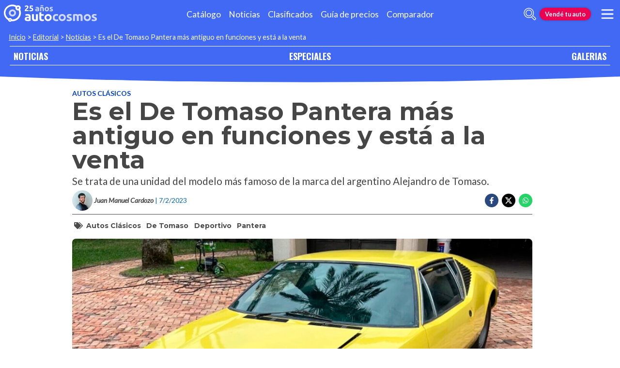

--- FILE ---
content_type: text/html; charset=utf-8
request_url: https://noticias.autocosmos.com.ar/2023/02/07/es-el-de-tomaso-pantera-mas-antiguo-en-funciones-y-esta-a-la-venta
body_size: 74566
content:
<!DOCTYPE html>
<html lang="es-AR">
<head>
  <title>Es el De Tomaso Pantera m&#xE1;s antiguo en funciones y est&#xE1; a la venta</title>
  <link rel="canonical" href="https://noticias.autocosmos.com.ar/2023/02/07/es-el-de-tomaso-pantera-mas-antiguo-en-funciones-y-esta-a-la-venta" />
  <link rel="preconnect dns-prefetch" href="https://www.googletagmanager.com">
  <link rel="preconnect dns-prefetch" href="https://www.google-analytics.com">
  <meta charset="UTF-8" />
  <meta name="author" content="Autocosmos" />
  <meta name="copyright" content="Autocosmos.com" />
  <meta name="viewport" content="width=device-width, initial-scale=1" />
  <meta name="mobile-web-app-capable" content="yes">
  <meta name="apple-mobile-web-app-status-bar-style" content="black-translucent" />
  <meta http-equiv="X-UA-Compatible" content="IE=Edge">
  
    <meta name="description" content="Se trata de una unidad del modelo m&#xE1;s famoso de la marca del argentino Alejandro de Tomaso." />
    <meta name="keywords" content="autos cl&#xE1;sicos, De Tomaso, deportivo, Pantera" />
    <meta property="og:title" content="Es el De Tomaso Pantera m&#xE1;s antiguo en funciones y est&#xE1; a la venta" />
    <meta property="og:type" content="article" />
    <meta property="og:url" content="https://noticias.autocosmos.com.ar/2023/02/07/es-el-de-tomaso-pantera-mas-antiguo-en-funciones-y-esta-a-la-venta" />
    <meta property="og:image" content="https://acnews.blob.core.windows.net/imgnews/large/NAZ_dc07f839a58448fb9ea26a2f926410d2.webp" />

    <meta property="og:description" content="Se trata de una unidad del modelo m&#xE1;s famoso de la marca del argentino Alejandro de Tomaso." />
    <meta property="og:site_name" content="Autocosmos">
    <meta property="article:published_time" content="2023-02-07" />
    <meta property="article:section" content="Autos cl&#xE1;sicos" />
    <meta property="article:author" content="Juan Manuel Cardozo" />
        <meta property="article:tag" content="autos cl&#xE1;sicos" />
        <meta property="article:tag" content="De Tomaso" />
        <meta property="article:tag" content="deportivo" />
        <meta property="article:tag" content="Pantera" />
    <meta name="twitter:card" content="summary" />
        <meta name="twitter:site" content="@autocosmos_ar" />
    <meta name="dfp_newsid" content="d9c5cac120fe49c18f9afb7953ccfeb7" />
<meta name="dfp_category" content="autos-clasicos" />
<meta name="dfp_tags" content="autos-clasicos,de-tomaso,deportivo,pantera" />
<meta name="dfp_author" content="juan manuel cardozo" />
<meta name="dfp_action" content="noticia" />
<meta name="dfp_controller" content="news" />
<meta name="dfp_partner" content="default" />
<meta name="dfp_url" content="https://noticias.autocosmos.com.ar/2023/02/07/es-el-de-tomaso-pantera-mas-antiguo-en-funciones-y-esta-a-la-venta" />
<meta name="dfp_urlencoded" content="https%3A%2F%2Fnoticias.autocosmos.com.ar%2F2023%2F02%2F07%2Fes-el-de-tomaso-pantera-mas-antiguo-en-funciones-y-esta-a-la-venta" />

  <link rel="icon" href="/favicon.ico" type="image/x-icon">
  
  
    <link href="/css/style.min.css?v=Qfr6G_H1qAGXpUPRPCfxHcX33r3NDelucJm_kiFosjE" rel="stylesheet" />
  
  
  
      <script>
        window.dataLayer = window.dataLayer || [];
        window.dataLayer.push({'gtm.start': new Date().getTime(),event: 'gtm.js'});
      </script>
      <script async src="https://www.googletagmanager.com/gtm.js?id=GTM-TV9Z354"></script>
  
  
    <script>
        fetch('https://noticias.autocosmos.com.ar/notify/news', {
            method: 'POST', headers: { 'Content-Type': 'application/x-www-form-urlencoded;charset=UTF-8' },
            body: 'x=' + encodeURIComponent('NRQ648RX3gjBysXZ/iDBSY+a+3lTzP63')
        })
    </script>
    <script async src="https://securepubads.g.doubleclick.net/tag/js/gpt.js"></script>
<script>
	window.googletag = window.googletag || {};
	googletag.cmd = googletag.cmd || [];
	googletag.cmd.push(function () {
		const ac_advs = [];
		ac_advs.forEach(function (s) {
			if (s.sizes && s.sizes.length > 0) { googletag.defineSlot(s.adUnit, s.sizes, s.id).addService(googletag.pubads()) }
			else { googletag.defineOutOfPageSlot(s.adUnit, s.id).addService(googletag.pubads()) }
		});
	});
	googletag.cmd.push(function () {
		var mvs = document.querySelectorAll('meta[name^=dfp_]');
		mvs && mvs.forEach(function (mv) { var vn = mv.getAttribute('name').replace('dfp_', ''); googletag.pubads().setTargeting(vn, mv.getAttribute('content')); });
	});
	googletag.cmd.push(function () { googletag.pubads().enableSingleRequest(); googletag.pubads().collapseEmptyDivs();  googletag.enableServices(); });
</script>


    
    
    
<script type="text/javascript">!function(T,l,y){var S=T.location,k="script",D="instrumentationKey",C="ingestionendpoint",I="disableExceptionTracking",E="ai.device.",b="toLowerCase",w="crossOrigin",N="POST",e="appInsightsSDK",t=y.name||"appInsights";(y.name||T[e])&&(T[e]=t);var n=T[t]||function(d){var g=!1,f=!1,m={initialize:!0,queue:[],sv:"5",version:2,config:d};function v(e,t){var n={},a="Browser";return n[E+"id"]=a[b](),n[E+"type"]=a,n["ai.operation.name"]=S&&S.pathname||"_unknown_",n["ai.internal.sdkVersion"]="javascript:snippet_"+(m.sv||m.version),{time:function(){var e=new Date;function t(e){var t=""+e;return 1===t.length&&(t="0"+t),t}return e.getUTCFullYear()+"-"+t(1+e.getUTCMonth())+"-"+t(e.getUTCDate())+"T"+t(e.getUTCHours())+":"+t(e.getUTCMinutes())+":"+t(e.getUTCSeconds())+"."+((e.getUTCMilliseconds()/1e3).toFixed(3)+"").slice(2,5)+"Z"}(),iKey:e,name:"Microsoft.ApplicationInsights."+e.replace(/-/g,"")+"."+t,sampleRate:100,tags:n,data:{baseData:{ver:2}}}}var h=d.url||y.src;if(h){function a(e){var t,n,a,i,r,o,s,c,u,p,l;g=!0,m.queue=[],f||(f=!0,t=h,s=function(){var e={},t=d.connectionString;if(t)for(var n=t.split(";"),a=0;a<n.length;a++){var i=n[a].split("=");2===i.length&&(e[i[0][b]()]=i[1])}if(!e[C]){var r=e.endpointsuffix,o=r?e.location:null;e[C]="https://"+(o?o+".":"")+"dc."+(r||"services.visualstudio.com")}return e}(),c=s[D]||d[D]||"",u=s[C],p=u?u+"/v2/track":d.endpointUrl,(l=[]).push((n="SDK LOAD Failure: Failed to load Application Insights SDK script (See stack for details)",a=t,i=p,(o=(r=v(c,"Exception")).data).baseType="ExceptionData",o.baseData.exceptions=[{typeName:"SDKLoadFailed",message:n.replace(/\./g,"-"),hasFullStack:!1,stack:n+"\nSnippet failed to load ["+a+"] -- Telemetry is disabled\nHelp Link: https://go.microsoft.com/fwlink/?linkid=2128109\nHost: "+(S&&S.pathname||"_unknown_")+"\nEndpoint: "+i,parsedStack:[]}],r)),l.push(function(e,t,n,a){var i=v(c,"Message"),r=i.data;r.baseType="MessageData";var o=r.baseData;return o.message='AI (Internal): 99 message:"'+("SDK LOAD Failure: Failed to load Application Insights SDK script (See stack for details) ("+n+")").replace(/\"/g,"")+'"',o.properties={endpoint:a},i}(0,0,t,p)),function(e,t){if(JSON){var n=T.fetch;if(n&&!y.useXhr)n(t,{method:N,body:JSON.stringify(e),mode:"cors"});else if(XMLHttpRequest){var a=new XMLHttpRequest;a.open(N,t),a.setRequestHeader("Content-type","application/json"),a.send(JSON.stringify(e))}}}(l,p))}function i(e,t){f||setTimeout(function(){!t&&m.core||a()},500)}var e=function(){var n=l.createElement(k);n.src=h;var e=y[w];return!e&&""!==e||"undefined"==n[w]||(n[w]=e),n.onload=i,n.onerror=a,n.onreadystatechange=function(e,t){"loaded"!==n.readyState&&"complete"!==n.readyState||i(0,t)},n}();y.ld<0?l.getElementsByTagName("head")[0].appendChild(e):setTimeout(function(){l.getElementsByTagName(k)[0].parentNode.appendChild(e)},y.ld||0)}try{m.cookie=l.cookie}catch(p){}function t(e){for(;e.length;)!function(t){m[t]=function(){var e=arguments;g||m.queue.push(function(){m[t].apply(m,e)})}}(e.pop())}var n="track",r="TrackPage",o="TrackEvent";t([n+"Event",n+"PageView",n+"Exception",n+"Trace",n+"DependencyData",n+"Metric",n+"PageViewPerformance","start"+r,"stop"+r,"start"+o,"stop"+o,"addTelemetryInitializer","setAuthenticatedUserContext","clearAuthenticatedUserContext","flush"]),m.SeverityLevel={Verbose:0,Information:1,Warning:2,Error:3,Critical:4};var s=(d.extensionConfig||{}).ApplicationInsightsAnalytics||{};if(!0!==d[I]&&!0!==s[I]){var c="onerror";t(["_"+c]);var u=T[c];T[c]=function(e,t,n,a,i){var r=u&&u(e,t,n,a,i);return!0!==r&&m["_"+c]({message:e,url:t,lineNumber:n,columnNumber:a,error:i}),r},d.autoExceptionInstrumented=!0}return m}(y.cfg);function a(){y.onInit&&y.onInit(n)}(T[t]=n).queue&&0===n.queue.length?(n.queue.push(a),n.trackPageView({})):a()}(window,document,{
src: "https://js.monitor.azure.com/scripts/b/ai.2.min.js", // The SDK URL Source
crossOrigin: "anonymous", 
cfg: { // Application Insights Configuration
    connectionString: 'InstrumentationKey=bc278064-ac12-419a-83e0-2d8cb76d0971;IngestionEndpoint=https://southcentralus-3.in.applicationinsights.azure.com/;LiveEndpoint=https://southcentralus.livediagnostics.monitor.azure.com/;ApplicationId=8cf22080-6587-4436-a860-14c2052c396d'
}});</script></head>
<body>
  <div class="m-hidden m-overlay" data-toggle="overlay"></div>
  <header class="header">
    
    
    
    <div class="header__container">
    <a href="https://www.autocosmos.com.ar/" class="header__logo" title="Autocosmos, encontrá el auto de tus sueños">
        <img src="/img/logo/logo-white.svg" alt="logo Autocosmos">
    </a>
    <ul class="header__nav" role="navigation">
            <li><a href="https://www.autocosmos.com.ar/catalogo" title="Cat&#xE1;logo" class="subNav__item">Cat&#xE1;logo</a></li>
            <li><a href="https://noticias.autocosmos.com.ar/" title="Noticias" class="subNav__item">Noticias</a></li>
            <li><a href="https://www.autocosmos.com.ar/auto" title="Clasificados" class="subNav__item">Clasificados</a></li>
            <li><a href="https://www.autocosmos.com.ar/guiadeprecios" title="Gu&#xED;a de precios" class="subNav__item">Gu&#xED;a de precios</a></li>
            <li><a href="https://www.autocosmos.com.ar/catalogo/comparar" title="Comparador" class="subNav__item">Comparador</a></li>
    </ul>
    <button class="header__search-button" data-role="mobile-search-button" tabindex="0" aria-label="abrir barra de busqueda" aria-pressed="false" id="search">
        <svg xmlns="http://www.w3.org/2000/svg" class="search-icon" viewBox="0 0 512 512" aria-hidden="true"><path fill="currentColor" d="M505 442.7L405.3 343c-4.5-4.5-10.6-7-17-7H372c27.6-35.3 44-79.7 44-128C416 93.1 322.9 0 208 0S0 93.1 0 208s93.1 208 208 208c48.3 0 92.7-16.4 128-44v16.3c0 6.4 2.5 12.5 7 17l99.7 99.7c9.4 9.4 24.6 9.4 33.9 0l28.3-28.3c9.4-9.4 9.4-24.6.1-34zM208 336c-70.7 0-128-57.2-128-128 0-70.7 57.2-128 128-128 70.7 0 128 57.2 128 128 0 70.7-57.2 128-128 128z" /></svg>
    </button>
    <form class="header__search" action="https://noticias.autocosmos.com.ar/listado" method="get" data-role="mobile-search-input" aria-label="Buscar" role="search" aria-expanded="false" aria-labelledby="search">
        <input name="q" type="text" class="header__search-input" autocomplete="off" placeholder="Buscar noticias...">
        <button type="submit" aria-label="buscar" class="header__search-submit" tabindex="0">
            <svg xmlns="http://www.w3.org/2000/svg" class="search-icon" viewBox="0 0 512 512" aria-hidden="true" style="width: 1.4rem;"><path fill="currentColor" d="M505 442.7L405.3 343c-4.5-4.5-10.6-7-17-7H372c27.6-35.3 44-79.7 44-128C416 93.1 322.9 0 208 0S0 93.1 0 208s93.1 208 208 208c48.3 0 92.7-16.4 128-44v16.3c0 6.4 2.5 12.5 7 17l99.7 99.7c9.4 9.4 24.6 9.4 33.9 0l28.3-28.3c9.4-9.4 9.4-24.6.1-34zM208 336c-70.7 0-128-57.2-128-128 0-70.7 57.2-128 128-128 70.7 0 128 57.2 128 128 0 70.7-57.2 128-128 128z" /></svg>
        </button>
    </form>
        <a href="https://www.autocosmos.com.ar/clasificados" class="btn m-accent m-small header__action" title="Vend&#xE9; tu auto">Vend&#xE9; tu auto</a>
    <button class="hamburger" data-role="menu-burger" aria-label="menu" aria-pressed="false" id="hamburger" tabindex="0">
        <div class="hamburger-icon" aria-hidden="true">
            <div class="hamburger-container">
                <span class="hamburger-bun-top"></span>
                <span class="hamburger-filling"></span>
                <span class="hamburger-bun-bot"></span>
            </div>
        </div>
    </button>
    <nav class="header__burger-nav" data-role="menu-burger-container" role="navigation" aria-expanded="false" aria-labelledby="hamburger"></nav>
</div>
    <div class="breadcrumbs-wrapper">
      
    <nav class='breadcrumbs'>
            <a href="https://www.autocosmos.com.ar/">Inicio</a>
            &gt;
            <a href="https://noticias.autocosmos.com.ar/">Editorial</a>
            &gt;
            <a href="https://noticias.autocosmos.com.ar/listado">Noticias</a>
            &gt;
            <span>Es el De Tomaso Pantera m&#xE1;s antiguo en funciones y est&#xE1; a la venta</span>
</nav>


    </div>
  </header>
  <main>
    <section class="footerNav-container">
      <nav class="footerNav">
        <ul>
          <li><a href="https://noticias.autocosmos.com.ar/">NOTICIAS</a></li>
          <li><a href="https://especiales.autocosmos.com.ar/">ESPECIALES</a></li>
          <li><a href="https://galerias.autocosmos.com.ar/">GALERIAS</a></li>
        </ul>
      </nav>
    </section>
      
    <div class="mainNews_container">
    <div class="news-container">
        <article class="news-article" itemscope itemtype="http://schema.org/NewsArticle">
            <meta itemprop="keywords" content="autos cl&#xE1;sicos,De Tomaso,deportivo,Pantera" />
            <meta itemprop="mainEntityOfPage" content="https://noticias.autocosmos.com.ar/2023/02/07/es-el-de-tomaso-pantera-mas-antiguo-en-funciones-y-esta-a-la-venta" />
            <header class="section">
                <div class="news-article__breadcrumbs">
                    <a href="https://noticias.autocosmos.com.ar/listado?c=Autos cl&#xE1;sicos" title="Autos cl&#xE1;sicos">Autos cl&#xE1;sicos </a>
                </div>
                <h1 itemprop="headline" class="news-article__title">Es el De Tomaso Pantera m&#xE1;s antiguo en funciones y est&#xE1; a la venta</h1>
                <h2 itemprop="description">Se trata de una unidad del modelo m&#xE1;s famoso de la marca del argentino Alejandro de Tomaso.</h2>
                <div class="news-article__info">
                    <div class="news-article__about">
                        <a href="https://noticias.autocosmos.com.ar/listado?a=Juan Manuel Cardozo" title="Noticias por Juan Manuel Cardozo">
                            <figure class="news-article__author">
                                <img src="/img/authorimages/juan-manuel-cardozo.webp" alt="Juan Manuel Cardozo" onerror="  this.remove()" />
                                <figcaption itemprop="author" itemscope itemtype="http://schema.org/Person"><span itemprop="name">Juan Manuel Cardozo</span></figcaption>
                            </figure>
                        </a>
                        <p class="m-ellipsis" itemprop="datePublished" content="2023-02-07">| 7/2/2023</p>
                    </div>
                    <div class="news-article__share m-hidden-mobile">
                        <span data-socialcounter="https://noticias.autocosmos.com.ar/2023/02/07/es-el-de-tomaso-pantera-mas-antiguo-en-funciones-y-esta-a-la-venta"><!--FALTA EL SCRIPT DEL CONTADOR--></span>
                        <div>
                            <ul>
                                <li>
                                    <div class="fb-share-button" data-href="https://noticias.autocosmos.com.ar/2023/02/07/es-el-de-tomaso-pantera-mas-antiguo-en-funciones-y-esta-a-la-venta" data-size="large" data-mobile-iframe="false">
                                        <a target="_blank" rel="noreferrer noopener" href="https://www.facebook.com/sharer/sharer.php?u=https://noticias.autocosmos.com.ar/2023/02/07/es-el-de-tomaso-pantera-mas-antiguo-en-funciones-y-esta-a-la-venta" title="Compartir en Facebook" aria-label="Compartir en Facebook" class="btnFbShare fb-xfbml-parse-ignore">
                                            <svg class="svg-inline--fa fa-facebook-f fa-w-9" aria-hidden="true" focusable="false" role="img" xmlns="http://www.w3.org/2000/svg" viewBox="0 0 264 512"><path fill="currentcolor" d="M215.8 85H264V3.6C255.7 2.5 227.1 0 193.8 0 124.3 0 76.7 42.4 76.7 120.3V192H0v91h76.7v229h94V283h73.6l11.7-91h-85.3v-62.7c0-26.3 7.3-44.3 45.1-44.3z"></path></svg>
                                        </a>
                                    </div>
                                </li>
                                <li>
                                    <a href="https://twitter.com/share?url=https://noticias.autocosmos.com.ar/2023/02/07/es-el-de-tomaso-pantera-mas-antiguo-en-funciones-y-esta-a-la-venta" title="Compartir en Twitter" aria-label="Compartir en Twitter" class="btnTwShare" data-show-count="false" target="_blank" rel="noreferrer noopener">
                                        <svg viewBox="0 0 24 24" aria-hidden="true" fill="white"><g><path d="M18.244 2.25h3.308l-7.227 8.26 8.502 11.24H16.17l-5.214-6.817L4.99 21.75H1.68l7.73-8.835L1.254 2.25H8.08l4.713 6.231zm-1.161 17.52h1.833L7.084 4.126H5.117z"></path></g></svg>
                                    </a>
                                </li>
                                <li>
                                    <a href="https://wa.me/?text=Lee%20esta%20noticia%20en%20autocosmos!%20 https://noticias.autocosmos.com.ar/2023/02/07/es-el-de-tomaso-pantera-mas-antiguo-en-funciones-y-esta-a-la-venta" title="Compartir en Whatsapp" aria-label="Compartir en Whatsapp" class="btnWpShare" target="_blank" rel="noreferrer noopener">
                                        <svg class="svg-inline--fa fa-whatsapp fa-w-14 fa-lg" aria-hidden="true" focusable="false" role="img" xmlns="http://www.w3.org/2000/svg" viewBox="0 0 448 512"><path fill="currentcolor" d="M380.9 97.1C339 55.1 283.2 32 223.9 32c-122.4 0-222 99.6-222 222 0 39.1 10.2 77.3 29.6 111L0 480l117.7-30.9c32.4 17.7 68.9 27 106.1 27h.1c122.3 0 224.1-99.6 224.1-222 0-59.3-25.2-115-67.1-157zm-157 341.6c-33.2 0-65.7-8.9-94-25.7l-6.7-4-69.8 18.3L72 359.2l-4.4-7c-18.5-29.4-28.2-63.3-28.2-98.2 0-101.7 82.8-184.5 184.6-184.5 49.3 0 95.6 19.2 130.4 54.1 34.8 34.9 56.2 81.2 56.1 130.5 0 101.8-84.9 184.6-186.6 184.6zm101.2-138.2c-5.5-2.8-32.8-16.2-37.9-18-5.1-1.9-8.8-2.8-12.5 2.8-3.7 5.6-14.3 18-17.6 21.8-3.2 3.7-6.5 4.2-12 1.4-32.6-16.3-54-29.1-75.5-66-5.7-9.8 5.7-9.1 16.3-30.3 1.8-3.7.9-6.9-.5-9.7-1.4-2.8-12.5-30.1-17.1-41.2-4.5-10.8-9.1-9.3-12.5-9.5-3.2-.2-6.9-.2-10.6-.2-3.7 0-9.7 1.4-14.8 6.9-5.1 5.6-19.4 19-19.4 46.3 0 27.3 19.9 53.7 22.6 57.4 2.8 3.7 39.1 59.7 94.8 83.8 35.2 15.2 49 16.5 66.6 13.9 10.7-1.6 32.8-13.4 37.4-26.4 4.6-13 4.6-24.1 3.2-26.4-1.3-2.5-5-3.9-10.5-6.6z"></path></svg>
                                    </a>
                                </li>
                            </ul>
                        </div>
                    </div>
                </div>
                    <section class="section news-article__tags header__tags">
                        <h5>
                            <svg class="svg-inline--fa fa-tags fa-w-20" aria-hidden="true" focusable="false" role="img" xmlns="http://www.w3.org/2000/svg" viewBox="0 0 640 512"><path fill="currentcolor" d="M497.941 225.941L286.059 14.059A48 48 0 0 0 252.118 0H48C21.49 0 0 21.49 0 48v204.118a48 48 0 0 0 14.059 33.941l211.882 211.882c18.744 18.745 49.136 18.746 67.882 0l204.118-204.118c18.745-18.745 18.745-49.137 0-67.882zM112 160c-26.51 0-48-21.49-48-48s21.49-48 48-48 48 21.49 48 48-21.49 48-48 48zm513.941 133.823L421.823 497.941c-18.745 18.745-49.137 18.745-67.882 0l-.36-.36L527.64 323.522c16.999-16.999 26.36-39.6 26.36-63.64s-9.362-46.641-26.36-63.64L331.397 0h48.721a48 48 0 0 1 33.941 14.059l211.882 211.882c18.745 18.745 18.745 49.137 0 67.882z"></path></svg>
                        </h5>
                            <a href="https://noticias.autocosmos.com.ar/listado?t=autos cl&#xE1;sicos" title="autos cl&#xE1;sicos">autos cl&#xE1;sicos</a>
                            <a href="https://noticias.autocosmos.com.ar/listado?t=De Tomaso" title="De Tomaso">De Tomaso</a>
                            <a href="https://noticias.autocosmos.com.ar/listado?t=deportivo" title="deportivo">deportivo</a>
                            <a href="https://noticias.autocosmos.com.ar/listado?t=Pantera" title="Pantera">Pantera</a>
                    </section>
            </header>
            <section class="section news-article__content">
                    <figure>
                            <picture>
                                <source media="(min-width: 1300px)" srcset="https://acnews.blob.core.windows.net/imgnews/extralarge/NAZ_dc07f839a58448fb9ea26a2f926410d2.webp">
                                <source media="(min-width: 480px)" srcset="https://acnews.blob.core.windows.net/imgnews/large/NAZ_dc07f839a58448fb9ea26a2f926410d2.webp">
                                <img itemprop="image" src="https://acnews.blob.core.windows.net/imgnews/medium/NAZ_dc07f839a58448fb9ea26a2f926410d2.webp" alt="Es el De Tomaso Pantera m&#xE1;s antiguo en funciones y est&#xE1; a la venta" onerror=" this.remove();" />
                            </picture>
                    </figure>
                <div>
                    <section id="newsText" data-role="newsText" class="news-article__body" itemprop="articleBody"><p>En los &uacute;ltimos d&iacute;as apareci&oacute; en <strong>eBay</strong>, sitio web dedicado a la venta de pr&aacute;cticamente cualquier tipo de productos, un <strong>De Tomaso Pantera</strong>. Estamos hablando del modelo m&aacute;s famoso realizado por la firma fundada por el <a href="https://noticias.autocosmos.com.ar/2014/04/03/la-historia-de-alejandro-de-tomaso-un-argentino-polemico-(parte-1)" target="_blank" rel="noreferrer noopener">argentino <strong>Alejandro De Tomaso</strong></a>.</p>

<p>Fabricado en conjunto con <strong>Ford&nbsp;</strong>entre <strong>1971 y 1990</strong>, el Pantera no tard&oacute; en ser todo un &eacute;xito, especialmente gracias a las ventas logradas en <strong>Estados Unidos</strong>, producto del mencionado v&iacute;nculo con el &ldquo;&Oacute;valo&rdquo;.&nbsp;A m&aacute;s de medio siglo de su creaci&oacute;n, el modelo de De Tomaso vuelve a ser noticia gracias a esta venta, y espec&iacute;ficamente porque se tratar&iacute;a del <strong>Pantera m&aacute;s antiguo que permanece con vida</strong>. Veamos de qu&eacute; estamos hablando.</p>

<h2><strong>De Tomaso Pantera: Caracter&iacute;sticas principales</strong></h2>

<p><img alt="" src="https://acnews.blob.core.windows.net/imgnews/paragraph/NPAZ_fea2cf3ea96c45e5931bbca2b6cfbd49.webp"></p>

<p>El De Tomaso Pantera es impulsado por un <strong>Ford Cleveland V8</strong>, ubicado por delante del eje trasero y que erogaba <strong>330 CV</strong>, lo que le permite <strong>acelerar de 0 a 100 km/h en 5s5</strong>, y alcanzar una <strong>velocidad m&aacute;xima</strong> de <strong>256 km/h</strong>. De tracci&oacute;n trasera, cuenta con una caja de cambios manual de cinco relaciones.</p>

<p>De acuerdo a lo escrito por su actual due&ntilde;o en la publicaci&oacute;n que lo ofrece, el deportivo que se pone a la venta es <strong>el Pantera m&aacute;s antiguo que existe</strong>, y <strong>la primera unidad del modelo en ser registrada</strong>. Producido en 1971, su n&uacute;mero de chasis es el <strong>1006</strong>.</p>

<p>Si tenemos en cuenta que la numeraci&oacute;n de las unidades comenz&oacute; en 1000, &iquest;qu&eacute; pas&oacute; con los cinco primeros? Bueno, los&nbsp;tres iniciales funcionaron solo somo <strong><em>showcars</em></strong>, a tal punto que ni siquiera ten&iacute;an motor, mientras que los 1004 y 1005 se emplearon para <strong><em>crash test</em></strong>. En teor&iacute;a, ninguno de estos sobrevivi&oacute;.</p>

<p><img alt="" src="https://acnews.blob.core.windows.net/imgnews/paragraph/NPAZ_a3143faf6e0d41a6822594b6d8595c27.webp"></p>

<p>Debido al uso de las unidades mencionadas, este De Tomaso Pantera 1006 fue <strong>el primero</strong> en comercializarse en <strong>Italia</strong>, para luego viajar a <strong>Estados Unidos</strong>. El propietario actual, oriundo de Florida, lo adquiri&oacute; en 1990, y se&ntilde;ala que la &uacute;ltima vez que lo utiliz&oacute; fue en <strong>1996</strong>.</p>

<p>La exclusividad de este Pantera no se justifica solo por su antig&uuml;edad. El <strong>motor</strong> tambi&eacute;n cuenta con su propia historia. Identificado con el n&ordm; 0004, no coincide con el n&uacute;mero del chasis porque se utiliz&oacute; en uno de los prototipos mencionados, para luego ser puesto en este. Adem&aacute;s, este deportivo presenta<strong> varios elementos</strong> que no poseen otros De Tomaso Pantera:</p>

<ul>
	<li>Doble entrada de aire en el <strong>capot</strong></li>
	<li><strong>Volante</strong> con dise&ntilde;o exclusivo</li>
	<li>Insignia de carrocer&iacute;as <strong>Ghia</strong> en sus laterales</li>
	<li>Insignias de De Tomaso en el tablero</li>
	<li>Manijas de puertas en su marco trasero</li>
</ul>

<h2><strong>De Tomaso Pantera: Precio</strong></h2>

<p><img alt="" src="https://acnews.blob.core.windows.net/imgnews/paragraph/NPAZ_e19ca0be92744a94b284ec45252144a1.webp"></p>

<p>El De Tomaso Pantera que se vende en eBay cuenta con <strong>32.202 kil&oacute;metros recorridos</strong>. Su propietario comenta que posee todos los documentos originales del deportivo, aunque no menciona en qu&eacute; estado se encuentran sus partes motrices.</p>

<p>Teniendo en cuenta todo el grado de exclusividad que rodea a este De Tomaso Pantera, el due&ntilde;o pide por &eacute;l <strong>250.000 d&oacute;lares</strong>. &iquest;Cre&eacute;s que est&aacute; bien? &iquest;Se le fue la mano, o tendr&iacute;a que pedir m&aacute;s? Dejanos tu opini&oacute;n en los comentarios, siempre con respeto y sin agredir.</p>

<h3><strong>Conoc&eacute; m&aacute;s novedades de Autocosmos a trav&eacute;s de&nbsp;nuestras redes:</strong></h3>

<ul>
	<li><a href="https://www.instagram.com/autocosmos.ar/" target="_blank" rel="noreferrer noopener">Instagram</a></li>
	<li><a href="https://www.youtube.com/channel/UCMa6soE-QSidYZ-QXv01vsQ" target="_blank" rel="noreferrer noopener">Youtube</a></li>
	<li><a href="https://www.facebook.com/Autocosmos.Argentina" target="_blank" rel="noreferrer noopener">Facebook</a></li>
	<li><a href="https://twitter.com/autocosmos_ar" target="_blank" rel="noreferrer noopener">Twitter</a></li>
</ul>
</section>
                    
                    <div class="m-overflow-hidden" style="width:100%;"></div>
                        <section class="related-galleries">
                                    <section class="related-galleries__presentation">
                                        <picture>
                                            <source media="(min-width: 480px)" srcset="https://acnews.blob.core.windows.net/imggallery/1024x768/GAZ_4e925789240946389be98e3c3d5db1bb.jpg">
                                            <img src="https://acnews.blob.core.windows.net/imggallery/800x600/GAZ_4e925789240946389be98e3c3d5db1bb.jpg" alt="Las creaciones de Alejandro De Tomaso" />
                                        </picture>
                                        <p><span class="m-ellipsis">Galería de Las creaciones de Alejandro De Tomaso</span><a href="https://galerias.autocosmos.com.ar/2014/04/03/las-creaciones-de-alejandro-de-tomaso" title="Ir a la galeria">Ir a la galería</a></p>
                                        <button type="button" data-gallery-slider="trigger" data-gallery-slider-target="#4f8f4314da504852a21d1725ca060bc6" role="presentation" aria-label="gallery trigger"></button>
                                        <div class="race__gallery">
                                            <p class="race-counter m-start">1</p>
                                            <svg xmlns="http://www.w3.org/2000/svg" id="car-racer" xmlns:xlink="http://www.w3.org/1999/xlink" viewBox="0 0 635.41 439.9"><defs><linearGradient id="a" x1="389.21" y1="279.4" x2="389.21" y2="151.4" gradientUnits="userSpaceOnUse"><stop offset="0" stop-color="#fff" /><stop offset="1" stop-color="#cbecfb" /></linearGradient><linearGradient id="b" x1="238.96" y1="279.4" x2="238.96" y2="151.4" xlink:href="#a" /><linearGradient id="c" x1="311.96" y1="362.4" x2="311.96" y2="143.56" gradientUnits="userSpaceOnUse"><stop offset="0" stop-color="#ee512a" /><stop offset="0.99" stop-color="#bf3325" /></linearGradient><linearGradient id="d" x1="471.71" y1="334.4" x2="471.71" y2="308.4" gradientUnits="userSpaceOnUse"><stop offset="0" stop-color="#fff" /><stop offset="0.99" stop-color="#fceecf" /></linearGradient><linearGradient id="e" x1="539.71" y1="334.4" x2="539.71" y2="308.4" xlink:href="#d" /><linearGradient id="f" x1="504.21" y1="369.4" x2="504.21" y2="349.4" gradientUnits="userSpaceOnUse"><stop offset="0" stop-color="#f2f2f2" /><stop offset="0.99" stop-color="#b3b3b3" /></linearGradient><linearGradient id="g" x1="81.21" y1="355.4" x2="81.21" y2="327.4" xlink:href="#f" /></defs><title>cuentasMesa de trabajo 3 copia 13</title><path d="M199.71,362.4a32,32,0,0,1-32,32l-14.5-.5-17.5-31.5-23.5-.5-4-41,91-1Z" style="fill:#434343" /><circle cx="482.71" cy="362.4" r="32" style="fill:#383838" /><path d="M441.71,362.4a32,32,0,0,1-64,0l-21.5-.5-6-41,91-1Z" style="fill:#434343" /><circle cx="240.71" cy="362.4" r="32" style="fill:#383838" /><polygon points="379.71 151.4 469.71 275.4 467.71 279.4 390.71 279.4 308.71 151.4 379.71 151.4" style="fill:url(#a)" /><path d="M209.21,155.9c-82.63,29.77-106.89,73.91-109,123.5h277.5l-82-128Z" style="fill:url(#b)" /><path d="M295.93,155.4C186.6,152.62,118,192.62,106.21,275.4h269.5L299.68,158A4,4,0,0,0,295.93,155.4Z" style="fill:none" /><path d="M524.62,282.34l-54.91-6.94h-71l-77-120H377.6a2.64,2.64,0,0,0,2.41-3.73l-.75-1.66a9.57,9.57,0,0,0-8.71-5.61c-162.45-4.69-230,8.56-266.84,82.51a5.92,5.92,0,0,0-4.45-2H77a9.79,9.79,0,0,0-9.79,9.79h0a6.2,6.2,0,0,0,6.2,6.21h4.71A8.09,8.09,0,0,1,86.21,249v24.1a14.49,14.49,0,0,0-.5,3.71V302a4.46,4.46,0,0,1-2,3.69l-.87.58a7.07,7.07,0,0,0-3.15,5.89v33.09A17.11,17.11,0,0,0,96.82,362.4h17.39v-.5c0-21.81,17.68-38.5,39.5-38.5s39.5,16.69,39.5,38.5v.5h163a2.62,2.62,0,0,0,0-.28,39.5,39.5,0,1,1,79-1.22q0,.75,0,1.5H549.59a7.12,7.12,0,0,0,7.12-7.12V318.74A36.69,36.69,0,0,0,524.62,282.34ZM188.21,275.4h-82c7.24-50.73,35.8-85.39,82-104Zm179,0h-159V164.67c25.2-7,54.59-10.11,87.72-9.27a4,4,0,0,1,3.75,2.59l76,117.41Z" style="fill:url(#c)" /><circle cx="395.71" cy="362.4" r="32" style="fill:#707070" /><circle cx="395.71" cy="362.4" r="15" style="fill:#c4c4c4" /><circle cx="153.71" cy="362.4" r="32" style="fill:#707070" /><circle cx="153.71" cy="362.4" r="15" style="fill:#c4c4c4" /><circle cx="471.71" cy="321.4" r="13" style="fill:url(#d)" /><circle cx="539.71" cy="321.4" r="13" style="fill:url(#e)" /><path d="M494.71,335.4a1,1,0,0,1-1-1v-26a1,1,0,0,1,2,0v26A1,1,0,0,1,494.71,335.4Z" style="fill:#b32f25" /><path d="M499.71,335.4a1,1,0,0,1-1-1v-26a1,1,0,0,1,2,0v26A1,1,0,0,1,499.71,335.4Z" style="fill:#b32f25" /><path d="M505.71,335.4a1,1,0,0,1-1-1v-26a1,1,0,0,1,2,0v26A1,1,0,0,1,505.71,335.4Z" style="fill:#b32f25" /><path d="M510.71,335.4a1,1,0,0,1-1-1v-26a1,1,0,0,1,2,0v26A1,1,0,0,1,510.71,335.4Z" style="fill:#b32f25" /><path d="M516.71,335.4a1,1,0,0,1-1-1v-26a1,1,0,0,1,2,0v26A1,1,0,0,1,516.71,335.4Z" style="fill:#b32f25" /><path d="M85.71,277.4h2a10,10,0,0,1,10,10v0a10,10,0,0,1-10,10h-2a0,0,0,0,1,0,0v-20A0,0,0,0,1,85.71,277.4Z" style="fill:red" /><rect x="211.21" y="294.9" width="18" height="6" style="fill:#b32f25" /><path d="M341.21,257.9h17a18,18,0,0,1,18,18v0a0,0,0,0,1,0,0h-35a0,0,0,0,1,0,0v-18A0,0,0,0,1,341.21,257.9Z" style="fill:#b32f25" /><rect x="440.71" y="349.4" width="127" height="20" rx="10" style="fill:url(#f)" /><rect x="71.71" y="327.4" width="19" height="28" rx="9.5" style="fill:url(#g)" /><circle cx="110.21" cy="308.9" r="9" style="fill:#b32f25" /></svg>
                                            <p class="race-counter m-end">14</p>
                                        </div>
                                    </section>
                        </section>
                    
                        <section>
                            <h4 class="section-title"><span>Oportunidades de compra</span></h4>
                        </section>
                            <div class="card m-profesional m-sticky">
                                <img class="profile-floater__avatar" src="https://acroadtrip.blob.core.windows.net/users-info/ar/c3550af50fee4f339386792818623608/avatar.jpg" alt="Avatar de Candela Viyella" />
                                <div class="profile-text">
                                    <h2>
                                        Candela Viyella
                                    </h2>
                                      <p>
                                        Consultame por tu proximo 0km!
                                          <span>Vendo para todo el país</span>
                                      </p>
                                </div>
                                <a class="btn m-primary" href="https://www.autocosmos.com.ar/pro/candela-viyella" target="_blank" title="Contactar a Candela">Contactar</a>
                            </div>
                        <section class="card-catalogo">
                            <div class="card-catalogo__body">
                                <img src="https://acroadtrip.blob.core.windows.net/catalogo-imagenes/l/RT_V_d31ca3dcb5bc453ba008af2707a2fcc1.webp" class="img-responsive" alt="FIAT Cronos" />
                                <div class="card-catalogo__info">
                                    <h4><a href="https://www.autocosmos.com.ar/catalogo/vigente/fiat/cronos?utm_source=acs&amp;utm_medium=widget&amp;utm_campaign=news" title="FIAT Cronos">FIAT Cronos</a></h4>
                                        <p>Precio desde:<strong> $30.960.000</strong></p>
                                    <div class="btn-container">
                                        <a class="btn m-primary" href="https://www.autocosmos.com.ar/catalogo/vigente/fiat/cronos?utm_source=acs&amp;utm_medium=widget&amp;utm_campaign=news" title="FIAT Cronos">Consult&#xE1;</a>
                                    </div>
                                </div>
                            </div>
                            <footer class="cheapest-card">
                                    <a class="cheapest-card__link m-financiado" href="https://www.autocosmos.com.ar/auto/usado/fiat/cronos?seccion=financiados&amp;utm_source=acs&amp;utm_medium=widget&amp;utm_campaign=news" title="FIAT Cronos usados financiados en cuotas">
                                        <p>Cuota desde</p>
                                        <strong>$380.000</strong>
                                    </a>
                                    <a class="cheapest-card__link m-nuevo" href="https://www.autocosmos.com.ar/auto/usado/fiat/cronos?seccion=financiados&amp;utm_source=acs&amp;utm_medium=widget&amp;utm_campaign=news" title="FIAT Cronos usados financiados en cuotas">
                                        <p>Nuevos Cuota desde</p>
                                        <strong>$380.000</strong>
                                    </a>
                                    <a class="cheapest-card__link m-usado" href="https://www.autocosmos.com.ar/auto/usado/fiat/cronos?seccion=financiados&amp;utm_source=acs&amp;utm_medium=widget&amp;utm_campaign=news" title="FIAT Cronos usados financiados en cuotas">
                                        <p>Usados Cuota desde</p>
                                        <strong>$380.000</strong>
                                    </a>
                            </footer>
                        </section>
                </div>
            </section>
                <section class="section news-article__tags">
                    <h5>
                        <svg class="svg-inline--fa fa-tags fa-w-20" aria-hidden="true" focusable="false" role="img" xmlns="http://www.w3.org/2000/svg" viewBox="0 0 640 512"><path fill="currentcolor" d="M497.941 225.941L286.059 14.059A48 48 0 0 0 252.118 0H48C21.49 0 0 21.49 0 48v204.118a48 48 0 0 0 14.059 33.941l211.882 211.882c18.744 18.745 49.136 18.746 67.882 0l204.118-204.118c18.745-18.745 18.745-49.137 0-67.882zM112 160c-26.51 0-48-21.49-48-48s21.49-48 48-48 48 21.49 48 48-21.49 48-48 48zm513.941 133.823L421.823 497.941c-18.745 18.745-49.137 18.745-67.882 0l-.36-.36L527.64 323.522c16.999-16.999 26.36-39.6 26.36-63.64s-9.362-46.641-26.36-63.64L331.397 0h48.721a48 48 0 0 1 33.941 14.059l211.882 211.882c18.745 18.745 18.745 49.137 0 67.882z"></path></svg>
                    </h5>
                        <a href="https://noticias.autocosmos.com.ar/listado?t=autos cl&#xE1;sicos" title="autos cl&#xE1;sicos">autos cl&#xE1;sicos</a>
                        <a href="https://noticias.autocosmos.com.ar/listado?t=De Tomaso" title="De Tomaso">De Tomaso</a>
                        <a href="https://noticias.autocosmos.com.ar/listado?t=deportivo" title="deportivo">deportivo</a>
                        <a href="https://noticias.autocosmos.com.ar/listado?t=Pantera" title="Pantera">Pantera</a>
                </section>
        </article>
            <section class="section">
                <h4 class="section-title"><span>Juan Manuel Cardozo recomienda</span></h4>
                <div class="recommended-grid">
                        <a class="recommended-card" href="https://noticias.autocosmos.com.ar/2024/04/30/este-lancia-es-el-antecesor-del-de-tomaso-pantera" title="Este Lancia es el antecesor del De Tomaso Pantera" aria-label="Este Lancia es el antecesor del De Tomaso Pantera">
                            <article>
                                <figure class="recommended-card__image">
                                    <picture>
                                        <source media="(min-width: 768px)" srcset="https://acnews.blob.core.windows.net/imgnews/large/NAZ_067481ee7a4148538ae4dd31891b292d.webp">
                                        <source media="(min-width: 450px)" srcset="https://acnews.blob.core.windows.net/imgnews/medium/NAZ_067481ee7a4148538ae4dd31891b292d.webp">
                                        <img src="https://acnews.blob.core.windows.net/imgnews/small/NAZ_067481ee7a4148538ae4dd31891b292d.webp" alt="Este Lancia es el antecesor del De Tomaso Pantera" />
                                    </picture>
                                    <figcaption class="recommended-card__title">Este Lancia es el antecesor del De Tomaso Pantera</figcaption>
                                </figure>
                                <div class="gradient-back"></div>
                            </article>
                        </a>
                        <a class="recommended-card" href="https://noticias.autocosmos.com.ar/2023/12/26/este-isuzu-tiene-mucho-del-de-tomaso-pantera" title="Este Isuzu tiene mucho del De Tomaso Pantera" aria-label="Este Isuzu tiene mucho del De Tomaso Pantera">
                            <article>
                                <figure class="recommended-card__image">
                                    <picture>
                                        <source media="(min-width: 768px)" srcset="https://acnews.blob.core.windows.net/imgnews/large/NAZ_269b6063342942c6b64d8fb76dd5e086.webp">
                                        <source media="(min-width: 450px)" srcset="https://acnews.blob.core.windows.net/imgnews/medium/NAZ_269b6063342942c6b64d8fb76dd5e086.webp">
                                        <img src="https://acnews.blob.core.windows.net/imgnews/small/NAZ_269b6063342942c6b64d8fb76dd5e086.webp" alt="Este Isuzu tiene mucho del De Tomaso Pantera" />
                                    </picture>
                                    <figcaption class="recommended-card__title">Este Isuzu tiene mucho del De Tomaso Pantera</figcaption>
                                </figure>
                                <div class="gradient-back"></div>
                            </article>
                        </a>
                        <a class="recommended-card" href="https://noticias.autocosmos.com.ar/2022/01/24/de-tomaso-y-nurburgring-se-unen-para-desarrollar-un-nuevo-deportivo" title="De Tomaso y N&#xFC;rburgring se unen para desarrollar un nuevo deportivo" aria-label="De Tomaso y N&#xFC;rburgring se unen para desarrollar un nuevo deportivo">
                            <article>
                                <figure class="recommended-card__image">
                                    <picture>
                                        <source media="(min-width: 768px)" srcset="https://acnews.blob.core.windows.net/imgnews/large/NAZ_838a9fbcf20446c389d7418e76c24606.jpg">
                                        <source media="(min-width: 450px)" srcset="https://acnews.blob.core.windows.net/imgnews/medium/NAZ_838a9fbcf20446c389d7418e76c24606.jpg">
                                        <img src="https://acnews.blob.core.windows.net/imgnews/small/NAZ_838a9fbcf20446c389d7418e76c24606.jpg" alt="De Tomaso y N&#xFC;rburgring se unen para desarrollar un nuevo deportivo" />
                                    </picture>
                                    <figcaption class="recommended-card__title">De Tomaso y N&#xFC;rburgring se unen para desarrollar un nuevo deportivo</figcaption>
                                </figure>
                                <div class="gradient-back"></div>
                            </article>
                        </a>
                        <a class="recommended-card" href="https://noticias.autocosmos.com.ar/2017/12/19/un-de-tomaso-pantera-moderno-con-alma-de-lamborghini" title="Un De Tomaso Pantera moderno con alma de Lamborghini" aria-label="Un De Tomaso Pantera moderno con alma de Lamborghini">
                            <article>
                                <figure class="recommended-card__image">
                                    <picture>
                                        <source media="(min-width: 768px)" srcset="https://acnews.blob.core.windows.net/imgnews/large/NAZ_f7e654df6966439ab3aa962018b58426.jpg">
                                        <source media="(min-width: 450px)" srcset="https://acnews.blob.core.windows.net/imgnews/medium/NAZ_f7e654df6966439ab3aa962018b58426.jpg">
                                        <img src="https://acnews.blob.core.windows.net/imgnews/small/NAZ_f7e654df6966439ab3aa962018b58426.jpg" alt="Un De Tomaso Pantera moderno con alma de Lamborghini" />
                                    </picture>
                                    <figcaption class="recommended-card__title">Un De Tomaso Pantera moderno con alma de Lamborghini</figcaption>
                                </figure>
                                <div class="gradient-back"></div>
                            </article>
                        </a>
                        <a class="recommended-card" href="https://noticias.autocosmos.com.ar/2017/06/12/tom-tjaarda-el-disenador-del-detomaso-pantera-fallece-a-los-82" title="Tom Tjaarda, el dise&#xF1;ador del DeTomaso Pantera, fallece a los 82 " aria-label="Tom Tjaarda, el dise&#xF1;ador del DeTomaso Pantera, fallece a los 82 ">
                            <article>
                                <figure class="recommended-card__image">
                                    <picture>
                                        <source media="(min-width: 768px)" srcset="https://acnews.blob.core.windows.net/imgnews/large/NAZ_49e04122d321443bba49ee6f2c91dcaa.jpg">
                                        <source media="(min-width: 450px)" srcset="https://acnews.blob.core.windows.net/imgnews/medium/NAZ_49e04122d321443bba49ee6f2c91dcaa.jpg">
                                        <img src="https://acnews.blob.core.windows.net/imgnews/small/NAZ_49e04122d321443bba49ee6f2c91dcaa.jpg" alt="Tom Tjaarda, el dise&#xF1;ador del DeTomaso Pantera, fallece a los 82 " />
                                    </picture>
                                    <figcaption class="recommended-card__title">Tom Tjaarda, el dise&#xF1;ador del DeTomaso Pantera, fallece a los 82 </figcaption>
                                </figure>
                                <div class="gradient-back"></div>
                            </article>
                        </a>
                </div>
            </section>
        <section class="section categories">
            <div class="card">
                <h4>Pod&#xE9;s recorrer más noticias navegando en las siguientes categorías:</h4>
                <ul>
                        <li>
                            <a href="https://noticias.autocosmos.com.ar/listado?c=Automovilismo" title="Automovilismo">Automovilismo</a>
                        </li>
                        <li>
                            <a href="https://noticias.autocosmos.com.ar/listado?c=Autos cl&#xE1;sicos" title="Autos cl&#xE1;sicos">Autos cl&#xE1;sicos</a>
                        </li>
                        <li>
                            <a href="https://noticias.autocosmos.com.ar/listado?c=Autos ecol&#xF3;gicos" title="Autos ecol&#xF3;gicos">Autos ecol&#xF3;gicos</a>
                        </li>
                        <li>
                            <a href="https://noticias.autocosmos.com.ar/listado?c=Autoshows" title="Autoshows">Autoshows</a>
                        </li>
                        <li>
                            <a href="https://noticias.autocosmos.com.ar/listado?c=Gadgets" title="Gadgets">Gadgets</a>
                        </li>
                        <li>
                            <a href="https://noticias.autocosmos.com.ar/listado?c=Industria" title="Industria">Industria</a>
                        </li>
                        <li>
                            <a href="https://noticias.autocosmos.com.ar/listado?c=Lanzamientos" title="Lanzamientos">Lanzamientos</a>
                        </li>
                        <li>
                            <a href="https://noticias.autocosmos.com.ar/listado?c=Motos" title="Motos">Motos</a>
                        </li>
                        <li>
                            <a href="https://noticias.autocosmos.com.ar/listado?c=Novedades" title="Novedades">Novedades</a>
                        </li>
                        <li>
                            <a href="https://noticias.autocosmos.com.ar/listado?c=Tecnolog&#xED;a" title="Tecnolog&#xED;a">Tecnolog&#xED;a</a>
                        </li>
                        <li>
                            <a href="https://noticias.autocosmos.com.ar/listado?c=Test drive" title="Test drive">Test drive</a>
                        </li>
                        <li>
                            <a href="https://noticias.autocosmos.com.ar/listado?c=Tips y Consejos" title="Tips y Consejos">Tips y Consejos</a>
                        </li>
                        <li>
                            <a href="https://noticias.autocosmos.com.ar/listado?c=Tuning" title="Tuning">Tuning</a>
                        </li>
                </ul>
            </div>
        </section>
    </div>

    
    
</div>

    <section style="display:none;" class="modal-fullScreen" id="4f8f4314da504852a21d1725ca060bc6" tabindex="-1" role="dialog" aria-hidden="true">
    <div class="gallery-fullScreen">
        <header>
            <button class="btn" data-gallery-slider="close">Cerrar <svg class="svg-inline--fa fa-times-circle fa-w-16" aria-hidden="true" focusable="false" role="img" xmlns="http://www.w3.org/2000/svg" viewBox="0 0 512 512"><path fill="currentcolor" d="M256 8C119 8 8 119 8 256s111 248 248 248 248-111 248-248S393 8 256 8zm0 448c-110.5 0-200-89.5-200-200S145.5 56 256 56s200 89.5 200 200-89.5 200-200 200zm101.8-262.2L295.6 256l62.2 62.2c4.7 4.7 4.7 12.3 0 17l-22.6 22.6c-4.7 4.7-12.3 4.7-17 0L256 295.6l-62.2 62.2c-4.7 4.7-12.3 4.7-17 0l-22.6-22.6c-4.7-4.7-4.7-12.3 0-17l62.2-62.2-62.2-62.2c-4.7-4.7-4.7-12.3 0-17l22.6-22.6c4.7-4.7 12.3-4.7 17 0l62.2 62.2 62.2-62.2c4.7-4.7 12.3-4.7 17 0l22.6 22.6c4.7 4.7 4.7 12.3 0 17z"></path></svg></button>
            <h4>
                Las creaciones de Alejandro De Tomaso
            </h4>
        </header>
        <div class="slide-container" data-gallery-slider="slides-background">
                    <div data-gallery-slider="slide" class="gallery__slide">
                        
                            <picture>
                                <source media="(min-width: 1300px)" srcset="https://acnews.blob.core.windows.net/imggallery/1920x1440/GAZ_4e925789240946389be98e3c3d5db1bb.jpg">
                                <source media="(min-width: 480px)" srcset="https://acnews.blob.core.windows.net/imggallery/1024x768/GAZ_4e925789240946389be98e3c3d5db1bb.jpg">
                                <img alt="Las creaciones de Alejandro De Tomaso" src="https://acnews.blob.core.windows.net/imggallery/800x600/GAZ_4e925789240946389be98e3c3d5db1bb.jpg" class="slide-img" data-gallery-slider-slide="img" onerror="this.onerror = null;this.parentNode.children[0].srcset = this.parentNode.children[1].srcset;"/>
                            </picture>
                        
                    </div>
                    <div data-gallery-slider="slide" class="gallery__slide">
                        
                            <picture>
                                <source media="(min-width: 1300px)" data-gallery-slider-src="https://acnews.blob.core.windows.net/imggallery/1920x1440/GAZ_dce12ff4032c4c9384b62b44eb4fd89b.jpg">
                                <source media="(min-width: 480px)" data-gallery-slider-src="https://acnews.blob.core.windows.net/imggallery/1024x768/GAZ_dce12ff4032c4c9384b62b44eb4fd89b.jpg">
                                <img alt="Las creaciones de Alejandro De Tomaso" class="slide-img" data-gallery-slider-slide="img" data-gallery-slider-src="https://acnews.blob.core.windows.net/imggallery/800x600/GAZ_dce12ff4032c4c9384b62b44eb4fd89b.jpg" onerror="this.onerror = null;this.parentNode.children[0].srcset = this.parentNode.children[1].srcset;"/>
                            </picture>
                        
                    </div>
                    
                    <div data-gallery-slider="slide" class="gallery__slide">
                        
                            <picture>
                                <source media="(min-width: 1300px)" data-gallery-slider-src="https://acnews.blob.core.windows.net/imggallery/1920x1440/GAZ_64d3f39a99da4ba5ba4fa904d34a73e3.jpg">
                                <source media="(min-width: 480px)" data-gallery-slider-src="https://acnews.blob.core.windows.net/imggallery/1024x768/GAZ_64d3f39a99da4ba5ba4fa904d34a73e3.jpg">
                                <img alt="Las creaciones de Alejandro De Tomaso" class="slide-img" data-gallery-slider-slide="img" data-gallery-slider-src="https://acnews.blob.core.windows.net/imggallery/800x600/GAZ_64d3f39a99da4ba5ba4fa904d34a73e3.jpg" onerror="this.onerror = null;this.parentNode.children[0].srcset = this.parentNode.children[1].srcset;"/>
                            </picture>
                        
                    </div>
                    <div data-gallery-slider="slide" class="gallery__slide">
                        
                            <picture>
                                <source media="(min-width: 1300px)" data-gallery-slider-src="https://acnews.blob.core.windows.net/imggallery/1920x1440/GAZ_0ac9a63bb7c146e99beda64b91d1dc6b.jpg">
                                <source media="(min-width: 480px)" data-gallery-slider-src="https://acnews.blob.core.windows.net/imggallery/1024x768/GAZ_0ac9a63bb7c146e99beda64b91d1dc6b.jpg">
                                <img alt="Las creaciones de Alejandro De Tomaso" class="slide-img" data-gallery-slider-slide="img" data-gallery-slider-src="https://acnews.blob.core.windows.net/imggallery/800x600/GAZ_0ac9a63bb7c146e99beda64b91d1dc6b.jpg" onerror="this.onerror = null;this.parentNode.children[0].srcset = this.parentNode.children[1].srcset;"/>
                            </picture>
                        
                    </div>
                    <div data-gallery-slider="slide" class="gallery__slide">
                        
                            <picture>
                                <source media="(min-width: 1300px)" data-gallery-slider-src="https://acnews.blob.core.windows.net/imggallery/1920x1440/GAZ_06dc0398c841423e8b473d3b40e9ee2c.jpg">
                                <source media="(min-width: 480px)" data-gallery-slider-src="https://acnews.blob.core.windows.net/imggallery/1024x768/GAZ_06dc0398c841423e8b473d3b40e9ee2c.jpg">
                                <img alt="Las creaciones de Alejandro De Tomaso" class="slide-img" data-gallery-slider-slide="img" data-gallery-slider-src="https://acnews.blob.core.windows.net/imggallery/800x600/GAZ_06dc0398c841423e8b473d3b40e9ee2c.jpg" onerror="this.onerror = null;this.parentNode.children[0].srcset = this.parentNode.children[1].srcset;"/>
                            </picture>
                        
                    </div>
                    <div data-gallery-slider="slide" class="gallery__slide">
                        
                            <picture>
                                <source media="(min-width: 1300px)" data-gallery-slider-src="https://acnews.blob.core.windows.net/imggallery/1920x1440/GAZ_6eb76bae9e384ac198720624f72edf30.jpg">
                                <source media="(min-width: 480px)" data-gallery-slider-src="https://acnews.blob.core.windows.net/imggallery/1024x768/GAZ_6eb76bae9e384ac198720624f72edf30.jpg">
                                <img alt="Las creaciones de Alejandro De Tomaso" class="slide-img" data-gallery-slider-slide="img" data-gallery-slider-src="https://acnews.blob.core.windows.net/imggallery/800x600/GAZ_6eb76bae9e384ac198720624f72edf30.jpg" onerror="this.onerror = null;this.parentNode.children[0].srcset = this.parentNode.children[1].srcset;"/>
                            </picture>
                        
                    </div>
                    <div data-gallery-slider="slide" class="gallery__slide">
                        
                            <picture>
                                <source media="(min-width: 1300px)" data-gallery-slider-src="https://acnews.blob.core.windows.net/imggallery/1920x1440/GAZ_000de7e193eb452e8960a718d86a33d9.jpg">
                                <source media="(min-width: 480px)" data-gallery-slider-src="https://acnews.blob.core.windows.net/imggallery/1024x768/GAZ_000de7e193eb452e8960a718d86a33d9.jpg">
                                <img alt="Las creaciones de Alejandro De Tomaso" class="slide-img" data-gallery-slider-slide="img" data-gallery-slider-src="https://acnews.blob.core.windows.net/imggallery/800x600/GAZ_000de7e193eb452e8960a718d86a33d9.jpg" onerror="this.onerror = null;this.parentNode.children[0].srcset = this.parentNode.children[1].srcset;"/>
                            </picture>
                        
                    </div>
                    <div data-gallery-slider="slide" class="gallery__slide">
                        
                            <picture>
                                <source media="(min-width: 1300px)" data-gallery-slider-src="https://acnews.blob.core.windows.net/imggallery/1920x1440/GAZ_99c13a9a6c7f45cb9d29b638d3256bf4.jpg">
                                <source media="(min-width: 480px)" data-gallery-slider-src="https://acnews.blob.core.windows.net/imggallery/1024x768/GAZ_99c13a9a6c7f45cb9d29b638d3256bf4.jpg">
                                <img alt="Las creaciones de Alejandro De Tomaso" class="slide-img" data-gallery-slider-slide="img" data-gallery-slider-src="https://acnews.blob.core.windows.net/imggallery/800x600/GAZ_99c13a9a6c7f45cb9d29b638d3256bf4.jpg" onerror="this.onerror = null;this.parentNode.children[0].srcset = this.parentNode.children[1].srcset;"/>
                            </picture>
                        
                    </div>
                    
                    <div data-gallery-slider="slide" class="gallery__slide">
                        
                            <picture>
                                <source media="(min-width: 1300px)" data-gallery-slider-src="https://acnews.blob.core.windows.net/imggallery/1920x1440/GAZ_19c4ae6587464e6ba66b8ad4cc73881e.jpg">
                                <source media="(min-width: 480px)" data-gallery-slider-src="https://acnews.blob.core.windows.net/imggallery/1024x768/GAZ_19c4ae6587464e6ba66b8ad4cc73881e.jpg">
                                <img alt="Las creaciones de Alejandro De Tomaso" class="slide-img" data-gallery-slider-slide="img" data-gallery-slider-src="https://acnews.blob.core.windows.net/imggallery/800x600/GAZ_19c4ae6587464e6ba66b8ad4cc73881e.jpg" onerror="this.onerror = null;this.parentNode.children[0].srcset = this.parentNode.children[1].srcset;"/>
                            </picture>
                        
                    </div>
                    <div data-gallery-slider="slide" class="gallery__slide">
                        
                            <picture>
                                <source media="(min-width: 1300px)" data-gallery-slider-src="https://acnews.blob.core.windows.net/imggallery/1920x1440/GAZ_db4a3bf0636842a4b716a97605669cbf.jpg">
                                <source media="(min-width: 480px)" data-gallery-slider-src="https://acnews.blob.core.windows.net/imggallery/1024x768/GAZ_db4a3bf0636842a4b716a97605669cbf.jpg">
                                <img alt="Las creaciones de Alejandro De Tomaso" class="slide-img" data-gallery-slider-slide="img" data-gallery-slider-src="https://acnews.blob.core.windows.net/imggallery/800x600/GAZ_db4a3bf0636842a4b716a97605669cbf.jpg" onerror="this.onerror = null;this.parentNode.children[0].srcset = this.parentNode.children[1].srcset;"/>
                            </picture>
                        
                    </div>
                    <div data-gallery-slider="slide" class="gallery__slide">
                        
                            <picture>
                                <source media="(min-width: 1300px)" data-gallery-slider-src="https://acnews.blob.core.windows.net/imggallery/1920x1440/GAZ_65e9eb187a1b41ad96ce77a16ba6ef57.jpg">
                                <source media="(min-width: 480px)" data-gallery-slider-src="https://acnews.blob.core.windows.net/imggallery/1024x768/GAZ_65e9eb187a1b41ad96ce77a16ba6ef57.jpg">
                                <img alt="Las creaciones de Alejandro De Tomaso" class="slide-img" data-gallery-slider-slide="img" data-gallery-slider-src="https://acnews.blob.core.windows.net/imggallery/800x600/GAZ_65e9eb187a1b41ad96ce77a16ba6ef57.jpg" onerror="this.onerror = null;this.parentNode.children[0].srcset = this.parentNode.children[1].srcset;"/>
                            </picture>
                        
                    </div>
                    <div data-gallery-slider="slide" class="gallery__slide">
                        
                            <picture>
                                <source media="(min-width: 1300px)" data-gallery-slider-src="https://acnews.blob.core.windows.net/imggallery/1920x1440/GAZ_d71d1e7c45ed4078a680268b00c1a3e9.jpg">
                                <source media="(min-width: 480px)" data-gallery-slider-src="https://acnews.blob.core.windows.net/imggallery/1024x768/GAZ_d71d1e7c45ed4078a680268b00c1a3e9.jpg">
                                <img alt="Las creaciones de Alejandro De Tomaso" class="slide-img" data-gallery-slider-slide="img" data-gallery-slider-src="https://acnews.blob.core.windows.net/imggallery/800x600/GAZ_d71d1e7c45ed4078a680268b00c1a3e9.jpg" onerror="this.onerror = null;this.parentNode.children[0].srcset = this.parentNode.children[1].srcset;"/>
                            </picture>
                        
                    </div>
                    <div data-gallery-slider="slide" class="gallery__slide">
                        
                            <picture>
                                <source media="(min-width: 1300px)" data-gallery-slider-src="https://acnews.blob.core.windows.net/imggallery/1920x1440/GAZ_00251537fca546deaf686c564f85e452.jpg">
                                <source media="(min-width: 480px)" data-gallery-slider-src="https://acnews.blob.core.windows.net/imggallery/1024x768/GAZ_00251537fca546deaf686c564f85e452.jpg">
                                <img alt="Las creaciones de Alejandro De Tomaso" class="slide-img" data-gallery-slider-slide="img" data-gallery-slider-src="https://acnews.blob.core.windows.net/imggallery/800x600/GAZ_00251537fca546deaf686c564f85e452.jpg" onerror="this.onerror = null;this.parentNode.children[0].srcset = this.parentNode.children[1].srcset;"/>
                            </picture>
                        
                    </div>
                    <div data-gallery-slider="slide" class="gallery__slide">
                        
                            <picture>
                                <source media="(min-width: 1300px)" data-gallery-slider-src="https://acnews.blob.core.windows.net/imggallery/1920x1440/GAZ_636188f56c7c4ca89ba6b089e09bab36.jpg">
                                <source media="(min-width: 480px)" data-gallery-slider-src="https://acnews.blob.core.windows.net/imggallery/1024x768/GAZ_636188f56c7c4ca89ba6b089e09bab36.jpg">
                                <img alt="Las creaciones de Alejandro De Tomaso" class="slide-img" data-gallery-slider-slide="img" data-gallery-slider-src="https://acnews.blob.core.windows.net/imggallery/800x600/GAZ_636188f56c7c4ca89ba6b089e09bab36.jpg" onerror="this.onerror = null;this.parentNode.children[0].srcset = this.parentNode.children[1].srcset;"/>
                            </picture>
                        
                    </div>
                    
                <div class="buttons">
                    <button class="slider-arrow m-left" data-gallery-slider="goLeft"><svg class="svg-inline--fa fa-angle-left fa-w-8" aria-hidden="true" focusable="false" role="img" xmlns="http://www.w3.org/2000/svg" viewBox="0 0 256 512"><path fill="currentcolor" d="M31.7 239l136-136c9.4-9.4 24.6-9.4 33.9 0l22.6 22.6c9.4 9.4 9.4 24.6 0 33.9L127.9 256l96.4 96.4c9.4 9.4 9.4 24.6 0 33.9L201.7 409c-9.4 9.4-24.6 9.4-33.9 0l-136-136c-9.5-9.4-9.5-24.6-.1-34z"></path></svg></button>
                    <button class="slider-arrow m-right" data-gallery-slider="goRight"><svg class="svg-inline--fa fa-angle-right fa-w-8" aria-hidden="true" focusable="false" anglerole="img" xmlns="http://www.w3.org/2000/svg" viewBox="0 0 256 512"><path fill="currentcolor" d="M224.3 273l-136 136c-9.4 9.4-24.6 9.4-33.9 0l-22.6-22.6c-9.4-9.4-9.4-24.6 0-33.9l96.4-96.4-96.4-96.4c-9.4-9.4-9.4-24.6 0-33.9L54.3 103c9.4-9.4 24.6-9.4 33.9 0l136 136c9.5 9.4 9.5 24.6.1 34z"></path></svg></button>
                </div>
        </div>
    </div>
</section>

    <section class="footerNav-container m-inverted">
      <nav class="footerNav">
        <ul>
          <li><a href="https://noticias.autocosmos.com.ar/">NOTICIAS</a></li>
          <li><a href="https://especiales.autocosmos.com.ar/">ESPECIALES</a></li>
          <li><a href="https://galerias.autocosmos.com.ar/">GALERIAS</a></li>
        </ul>
      </nav>
    </section>
  </main>
  <footer class="footer">
    <div class="social-footer">
    <ul class="social-links">
      <li><a href="https://www.facebook.com/Autocosmos.Argentina" target="_blank" rel="noopener noreferrer" title="Facebook | Autocosmos" class="social-fb"></a></li>
        <li><a href="https://twitter.com/autocosmos_ar" target="_blank" rel="noopener noreferrer" title="Twitter | Autocosmos" class="social-tw"></a></li>
        <li><a href="https://www.youtube.com/user/AutocosmosAR" target="_blank" rel="noopener noreferrer" title="Youtube | Autocosmos" class="social-yt"></a></li>
        <li><a href="https://www.instagram.com/autocosmos.ar/" target="_blank" rel="noopener noreferrer" title="Instagram | Autocosmos" class="social-ig"></a></li>
        <li><a href="https://www.tiktok.com/@autocosmos.ar" target="_blank" rel="noopener noreferrer" title="TikTok | Autocosmos" class="social-tk"></a></li>
    </ul>
    <a href="https://www.autocosmos.com.ar/clasificados" class="btn m-primary m-small" title="Vend&#xE9; tu auto">Vend&#xE9; tu auto</a>
</div>
<div class="links-container">
  <nav class="company-links">
      <ul>
        <li><a href="https://www.autocosmos.com.ar/institucional/nosotros" title="La empresa">La empresa</a></li>
        <li><a href="https://www.autocosmos.com.ar/contactar/sac" title="Atención al cliente">Atención al cliente</a></li>
        <li><a href="https://www.autocosmos.com.ar/institucional/terminoscondiciones" title="Términos y condiciones">Términos y condiciones</a></li>
        <li><a href="https://www.autocosmos.com.ar/institucional/politicaprivacidad" title="Políticas de privacidad">Políticas de privacidad</a></li>
          <li><a href="https://www.autocosmos.com.ar/institucional/pricing" title="Pricing">Pricing</a></li>
        <li><a href="https://www.autocosmos.com.ar/institucional/anunciar" title="Publicidad">Publicidad</a></li>
          <li><a href="https://www.autocosmos.com.ar/institucional/serviciosparaconcesionarias" title="Servicio para Concesionarias">Servicio para Concesionarias</a></li>
          <li><a href="https://feeds.feedburner.com/ac/rss-ar" title="RSS">RSS</a></li>
      </ul>
  </nav>
  <nav class="countries-links">
    <ul>
      <li><a href="https://www.autocosmos.com.ar" title="Ir al sitio de autocosmos Argentina">Argentina</a></li>
      <li><a href="https://www.autocosmos.cl" title="Ir al sitio de autocosmos Chile">Chile</a></li>
      <li><a href="https://www.autocosmos.com.co" title="Ir al sitio de autocosmos Colombia">Colombia</a></li>
      <li><a href="https://www.autocosmos.com.ec" title="Ir al sitio de autocosmos Ecuador">Ecuador</a></li>
      <li><a href="https://www.autocosmos.us" title="Ir al sitio de autocosmos Estados Unidos">Estados Unidos</a></li>
      <li><a href="https://www.autocosmos.com.mx" title="Ir al sitio de autocosmos México">México</a></li>
      <li><a href="https://www.autocosmos.com.pe" title="Ir al sitio de autocosmos Perú">Perú</a></li>
      <li><a href="http://www.autocosmos.com.uy" title="Ir al sitio de autocosmos Uruguay">Uruguay</a></li>
      <li><a href="https://www.autocosmos.com.ve" title="Ir al sitio de autocosmos Venezuela">Venezuela</a></li>
    </ul>
  </nav>
  <span class="copyright">&copy; 1999 - 2026 Autocosmos.com | Todos los derechos</span>
  <div class="legal-links">
      <a title="Data Fiscal" target="_F960AFIPInfo" href="http://qr.afip.gob.ar/?qr=OpXgPD-3wjojtDX-IbPo2Q,,"><img src="/img/dataFiscal/datafiscal.jpg" alt="QR data fiscal" class="dataFiscal" /></a>
      <a title="Internet Advertising Bureau | Argentina" target="_blank" href="http://www.iabargentina.com.ar/" rel="noreferrer noopener"><img src="/img/dataFiscal/iab.png" alt="logo IAB" class="iab"></a>
  </div>
</div>
  </footer>
  <script src="https://code.jquery.com/jquery-3.5.1.min.js" integrity="sha256-9/aliU8dGd2tb6OSsuzixeV4y/faTqgFtohetphbbj0=" crossorigin="anonymous">
  </script>
<script>(window.jQuery||document.write("\u003Cscript src=\u0022/lib/jquery-3.5.1.min.js\u0022 integrity=\u0022sha256-9/aliU8dGd2tb6OSsuzixeV4y/faTqgFtohetphbbj0=\u0022 crossorigin=\u0022anonymous\u0022\u003E\u003C/script\u003E"));</script>
  
  
    <script>$(function(){let e=$("body>header"),a=$('[data-role="menu-burger-container"]',e),t=$('[data-role="menu-burger-content"]').first(),r=$('[data-toggle="overlay"]'),d=$('[data-role="menu-burger"]',e),n=$('[data-role="account-manage"]',e).first(),s=$('[data-role="menu-user-container"]',e),o=$('[data-role="menu-user-content"]').first(),l=$('[data-role="mobile-search-input"]',e),i=$('[data-role="mobile-search-button"]',e),u=!1,c=!1;d.on("click",function(){u||(u=!0,a.append(t.html())),d.attr("aria-pressed",(e,a)=>"true"===a?"false":"true"),a.attr("aria-expanded",(e,a)=>"true"===a?"false":"true"),r.toggleClass("m-hidden"),$("body").toggleClass("m-overlay")}),n.length&&s.length&&o.length&&n.on("click",function(){c||(c=!0,s.html(o.html())),s.attr("aria-expanded",(e,a)=>"true"===a?"false":"true"),n.attr("aria-pressed",(e,a)=>"true"===a?"false":"true"),r.addClass("m-hidden"),$("body").removeClass("m-overlay")}),i.on("click",function(){l.attr("aria-expanded",(e,a)=>"true"===a?"false":"true"),i.attr("aria-pressed",(e,a)=>"true"===a?"false":"true"),d.attr("aria-pressed","false"),a.attr("aria-expanded","false"),l.trigger("focus"),l.find('input:not([type="hidden"])').first().trigger("focus"),r.addClass("m-hidden"),$("body").removeClass("m-overlay")}),r.on("click",function(){d.attr("aria-pressed","false"),a.attr("aria-expanded","false"),s.attr("aria-expanded","false"),n.attr("aria-pressed","false"),l.attr("aria-expanded","false"),i.attr("aria-pressed","false"),r.addClass("m-hidden"),$("body").removeClass("m-overlay")});function f(){var e=document.createElement("script");e.src="//browser-update.org/update.min.js",document.body.appendChild(e)}try{document.addEventListener("DOMContentLoaded",f,!1)}catch(e){window.attachEvent&&window.attachEvent("onload",f)}});</script>
  
  
    <script>
        $(function () {
            $('[data-role="newsText"] table').wrap('<div class="tabla-responsiva"></div>');
            $('[data-role="newsText"] iframe[src*="youtube.com"]').wrap('<div class="video-responsivo"></div>')
        });
    </script>
    <script>
    $(function () {
        $('a[data-rvideo-src]').on("click", function (e) {
            e.preventDefault();
            var vbtn = $(this),
                t = $(vbtn.attr('data-rvideo-target'));
            if (t.children().length === 0) {
                var ifrw = $('<iframe src="' + vbtn.attr('data-rvideo-src') + '" frameborder="0" allow="autoplay; encrypted-media" allowfullscreen></iframe>');
                t.append(ifrw);
                ifrw[0].contentWindow.postMessage('{"event":"command","func":"playVideo","args":""}', '*');
            }
            t.show();
        });
    });
</script>
    
    
        <script defer async src="/js/pages/noticia.min.js?v=ZYn1hwA2u2nAnuJT2YRiB1X6y6IdANKegMditLUyXNA"></script>
    
    <script defer async src="https://platform.twitter.com/widgets.js" charset="utf-8"></script>

  <template data-role="menu-burger-content">
    <ul>
        <li>
          <a class="tit" href="https://www.autocosmos.com.ar/nuevos" title="Autos Nuevos">Autos Nuevos</a>
            <ul>
                <li><a href="https://www.autocosmos.com.ar/catalogo" title="Cat&#xE1;logo de Marcas">Cat&#xE1;logo de Marcas</a></li>
                <li><a href="https://www.autocosmos.com.ar/auto/nuevo" title="Clasificados de autos nuevos">Clasificados de autos nuevos</a></li>
                <li><a href="https://www.autocosmos.com.ar/catalogo/comparar" title="Comparador">Comparador</a></li>
                <li><a href="https://www.autocosmos.com.ar/financiados" title="Financiados">Financiados</a></li>
                <li><a href="https://www.autocosmos.com.ar/ofertas" title="Ofertas">Ofertas</a></li>
            </ul>
        </li>
        <li>
          <a class="tit" href="https://www.autocosmos.com.ar/usados" title="Autos Usados">Autos Usados</a>
            <ul>
                <li><a href="https://www.autocosmos.com.ar/auto/usado" title="Clasificados de autos usados">Clasificados de autos usados</a></li>
                <li><a href="https://www.autocosmos.com.ar/guiadeprecios" title="Gu&#xED;a de precios">Gu&#xED;a de precios</a></li>
            </ul>
        </li>
        <li>
          <a class="tit" href="https://www.autocosmos.com.ar/servicios" title="Post Venta">Post Venta</a>
        </li>
        <li>
          <a class="tit" href="https://www.autocosmos.com.ar/garage" title="Garage">Garage</a>
        </li>
        <li>
          <a class="tit" href="https://www.autocosmos.com.ar/institucional/pricing" title="Planes para concesionarias">Planes para concesionarias</a>
        </li>
        <li>
          <a class="tit" href="https://noticias.autocosmos.com.ar/" title="Noticias">Noticias</a>
            <ul>
                <li><a href="https://noticias.autocosmos.com.ar/listado?c=Autos+clásicos" title="Autos cl&#xE1;sicos">Autos cl&#xE1;sicos</a></li>
                <li><a href="https://noticias.autocosmos.com.ar/listado?c=Autos+ecológicos" title="Autos ecol&#xF3;gicos">Autos ecol&#xF3;gicos</a></li>
                <li><a href="https://noticias.autocosmos.com.ar/listado?c=Lanzamientos" title="Lanzamientos">Lanzamientos</a></li>
                <li><a href="https://noticias.autocosmos.com.ar/listado?c=Tecnología" title="Tecnolog&#xED;a">Tecnolog&#xED;a</a></li>
                <li><a href="https://noticias.autocosmos.com.ar/listado?c=Test+drive" title="Test drive">Test drive</a></li>
                <li><a href="https://noticias.autocosmos.com.ar/listado?c=Tuning" title="Tuning">Tuning</a></li>
            </ul>
        </li>
        <li>
          <a class="tit" href="https://www.autocosmos.com.ar/pro" title="Vendedores Profesionales Verificados">Vendedores Profesionales Verificados</a>
        </li>
    </ul>
  </template>
    
    
    
    
    
    
    
</body>
</html>
